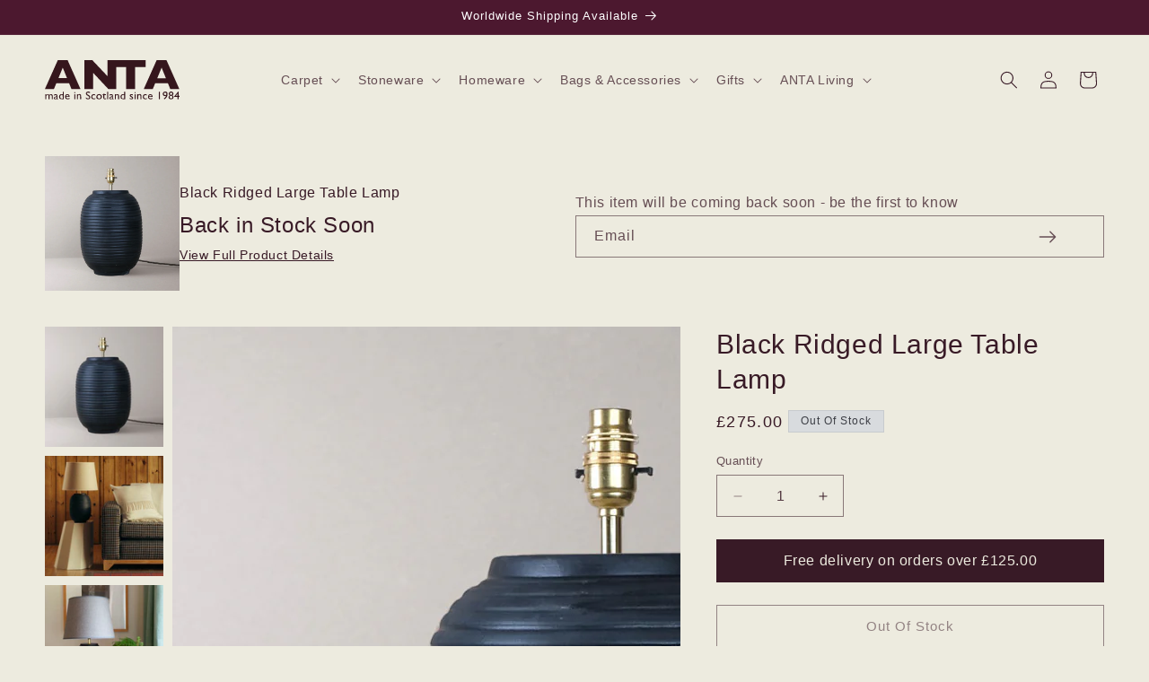

--- FILE ---
content_type: text/javascript
request_url: https://www.anta.co.uk/cdn/shop/t/139/assets/klaviyo-back-in-stock.js?v=61602815413532410211759146947
body_size: -164
content:
document.addEventListener("DOMContentLoaded",()=>{const bis_form=document.querySelector("form.notify-form"),messageContainer=document.querySelector(".pdp-sold-out-form__form .form-message"),klaviyoAPIKey=bis_form?bis_form.getAttribute("data-klaviyo-api-key"):null,productID=bis_form?bis_form.getAttribute("data-product-id"):null;bis_form&&messageContainer&&bis_form.addEventListener("submit",e=>{e.preventDefault();const emailInput=bis_form.querySelector('input[type="email"]'),notifyButton=bis_form.querySelector("button");notifyButton.textContent="Sending...",notifyButton.disabled=!0;const email=emailInput.value,myHeaders=new Headers({revision:"2024-07-15","Content-Type":"application/json",Accept:"application/json"}),raw=JSON.stringify({data:{type:"back-in-stock-subscription",attributes:{channels:["EMAIL"],profile:{data:{type:"profile",attributes:{email}}}},relationships:{variant:{data:{type:"catalog-variant",id:`$shopify:::$default:::${productID}`}}}}});fetch(`https://a.klaviyo.com/client/back-in-stock-subscriptions/?company_id=${klaviyoAPIKey}`,{method:"POST",headers:myHeaders,body:raw,redirect:"follow"}).then(response=>{if(response.status===202)messageContainer.textContent="Success! You will be notified when the product is back in stock.",emailInput.value="",notifyButton.textContent="Submitted",notifyButton.disabled=!1;else return response.json().then(data=>{messageContainer.textContent="Error: "+(data.error_message||"Unknown error")})}).catch(()=>{messageContainer.textContent="Error: Unable to process your request. Please try again later."})})});
//# sourceMappingURL=/cdn/shop/t/139/assets/klaviyo-back-in-stock.js.map?v=61602815413532410211759146947


--- FILE ---
content_type: text/javascript
request_url: https://www.anta.co.uk/cdn/shop/t/139/assets/recommended-products.js?v=67148070232722042171759146948
body_size: -366
content:
document.addEventListener("DOMContentLoaded",event=>{const recommended_section=document.querySelector(".recommended-products-wrapper");if(recommended_section){const options={rootMargin:"400px"};console.log("url",recommended_section.dataset.url);const url=recommended_section.dataset.url;fetch(url).then(response=>response.ok?response.text():(console.error("response was not ok"),null)).then(text=>{const html=document.createElement("div");html.innerHTML=text;const recommendations=html.querySelector(".product-recommendations");if(recommendations&&recommendations.innerHTML.trim().length){recommended_section.innerHTML=recommendations.innerHTML;const swiper_recommended=new Swiper(".recommendations-slider",{direction:"horizontal",slidesPerView:1.15,spaceBetween:25,loading:"lazy",navigation:{nextEl:".recommended-products-wrapper .swiper-button-next",prevEl:".recommended-products-wrapper .swiper-button-prev"},breakpoints:{768:{slidesPerView:3,spaceBetween:30},992:{slidesPerView:4,spaceBetween:30},1600:{slidesPerView:5,spaceBetween:30}}})}}).catch(error=>{console.error(error)})}});
//# sourceMappingURL=/cdn/shop/t/139/assets/recommended-products.js.map?v=67148070232722042171759146948


--- FILE ---
content_type: image/svg+xml
request_url: https://www.anta.co.uk/cdn/shop/t/139/assets/icon--chevron-left.svg?v=7642399240011302191761817501
body_size: -696
content:
<svg xmlns="http://www.w3.org/2000/svg" width="10" height="16" viewBox="0 0 10 16" fill="none">
    <path d="M2.75 8L9.5 14.864L8.375 16L0.5 8L8.375 1.34155e-08L9.5 1.136L2.75 8Z" fill="currentColor"/>
</svg>

--- FILE ---
content_type: image/svg+xml
request_url: https://www.anta.co.uk/cdn/shop/files/ANTA_LOGO.svg?v=1742374464&width=150
body_size: 2249
content:
<svg height="53.962" width="183.061" xmlns="http://www.w3.org/2000/svg"><g data-name="Group 54" fill="#35161c"><path data-name="Path 1" d="m137.118 0-.025 8.843v.809h-14.591v30.12h-12V9.7H97.12v30.126h-.707c-3.139 0-6.278-.009-9.417.011a1.267 1.267 0 0 1-1.033-.463q-9.817-10.6-19.651-21.174c-.155-.167-.291-.353-.435-.531l-.147.07v22.053H53.798V.821c0-.274-.025-.548-.039-.823h10.818a3.164 3.164 0 0 0 .277.4q9.903 10.59 19.821 21.166a5.055 5.055 0 0 0 .43.356V.571c0-.189-.025-.379-.039-.568Z"></path><path data-name="Path 2" d="M30.976 0a5.425 5.425 0 0 0 .2.651Q39.635 19.834 48.1 39.013c.108.246.21.494.345.813h-1.662c-3.33 0-6.66-.01-9.99.011a.774.774 0 0 1-.877-.579c-.905-2.351-1.867-4.681-2.777-7.03a.748.748 0 0 0-.837-.553q-8.081.023-16.162 0a.711.711 0 0 0-.788.53c-.937 2.362-1.911 4.709-2.845 7.072a.748.748 0 0 1-.829.562c-3.69-.02-7.381-.011-11.071-.011H.002c.1-.248.159-.439.24-.621Q8.881 19.687 17.523.169c.026-.058.061-.112.091-.167Zm-6.68 10.3-5.885 14.478h11.714Z"></path><path data-name="Path 3" d="M165.371 0a5.43 5.43 0 0 0 .2.651q8.459 19.183 16.924 38.362c.108.246.21.494.345.813h-1.662c-3.33 0-6.66-.01-9.99.011a.774.774 0 0 1-.877-.579c-.905-2.351-1.867-4.681-2.777-7.03a.748.748 0 0 0-.837-.553q-8.081.023-16.162 0a.711.711 0 0 0-.788.53c-.937 2.362-1.911 4.709-2.845 7.072a.748.748 0 0 1-.829.562c-3.69-.02-7.381-.011-11.071-.011h-.606c.1-.248.159-.439.24-.621q8.639-19.52 17.281-39.038c.026-.058.061-.112.091-.167Zm-.841 24.8-5.839-14.506-5.9 14.506Z"></path><path data-name="Path 5" d="M170.843 53.962c-.234-.088-.471-.167-.7-.265a2.943 2.943 0 0 1-1.94-2.326 2.667 2.667 0 0 1 1.182-2.757c.068-.048.128-.108.256-.219a2.784 2.784 0 0 1-.141-4.516 3.358 3.358 0 0 1 4.546.323c1.122 1.248.942 2.8-.523 4.218a2.1 2.1 0 0 0 .208.192 2.707 2.707 0 0 1 1.142 2.836 2.853 2.853 0 0 1-1.979 2.281c-.215.082-.433.155-.65.233Zm.732-1.4a1.647 1.647 0 0 0 1.82-1.666 1.861 1.861 0 1 0-1.82 1.666Zm1.69-6.446a1.593 1.593 0 0 0-1.7-1.58 1.552 1.552 0 0 0-1.644 1.553 1.671 1.671 0 0 0 3.341.027Z"></path><path data-name="Path 6" d="m162.444 53.962-.765-1.143a7.718 7.718 0 0 0 3.15-3.835c-.275.1-.423.171-.578.218a2.906 2.906 0 0 1-3.2-.771 3.142 3.142 0 0 1 2.13-5.268 3.363 3.363 0 0 1 3.584 3.4c.112 2.919-1.3 5.091-3.46 6.88-.2.17-.4.348-.6.522Zm2.8-7.377a1.9 1.9 0 0 0-1.865-2.045 1.7 1.7 0 0 0-1.683 1.7 1.772 1.772 0 0 0 1.8 1.741c1.144.011 1.749-.473 1.745-1.396Z"></path><path data-name="Path 7" d="M57.956 53.962c-.485-.2-.972-.393-1.453-.6a.975.975 0 0 1-.679-1.136 8.469 8.469 0 0 0 .01-1.138c.249.235.406.388.568.536a3.21 3.21 0 0 0 2.419.938 1.509 1.509 0 0 0 1.429-.89 1.328 1.328 0 0 0-.436-1.547 9.251 9.251 0 0 0-1.156-.885c-.556-.387-1.152-.721-1.685-1.136a2.584 2.584 0 0 1-1.049-3.02 2.724 2.724 0 0 1 2.531-1.9 3.828 3.828 0 0 1 1.324.069c1.84.453 1.622.4 1.5 2.132a9.2 9.2 0 0 0-1.7-.728 3.218 3.218 0 0 0-1.609.081 1.056 1.056 0 0 0-.425 1.832 6.725 6.725 0 0 0 1.145.9c.559.382 1.167.7 1.708 1.1a3.023 3.023 0 0 1 1.325 3.039 2.7 2.7 0 0 1-2.256 2.288.379.379 0 0 0-.1.069Z"></path><path data-name="Path 8" d="M183.061 50.525h-1.268v3.257h-1.426v-3.265h-4.621a4.005 4.005 0 0 1 .385-1.024q2.372-3.028 4.8-6.009a3.293 3.293 0 0 1 .847-.5v6.138h1.281Zm-2.719-4.224-.159-.06-2.253 2.851h2.411v-2.791Z"></path><path data-name="Path 9" d="M72.974 53.962a2.221 2.221 0 0 0-.285-.124 3.575 3.575 0 0 1-2.59-4.43 3.693 3.693 0 0 1 4.454-2.6 3.587 3.587 0 0 1 2.819 4.177 3.461 3.461 0 0 1-2.524 2.82c-.158.052-.315.107-.473.161Zm.692-1.269a2.251 2.251 0 0 0 2.364-2.284 2.312 2.312 0 0 0-2.3-2.432 2.359 2.359 0 0 0-.061 4.717Z"></path><path data-name="Path 10" d="M30.085 53.961c-2.19-.911-3.046-2.5-2.546-4.714a3.122 3.122 0 0 1 3.329-2.529 2.982 2.982 0 0 1 2.763 2.831 9.113 9.113 0 0 1 0 .958h-4.8c.019 2.061 1.586 2.571 4.631 1.58.254.995.15 1.213-.775 1.563-.313.118-.637.207-.956.31Zm-1.216-4.345h3.4a1.483 1.483 0 0 0-1.408-1.636 1.75 1.75 0 0 0-1.992 1.637Z"></path><path data-name="Path 11" d="M142.844 53.961c-2.19-.911-3.046-2.5-2.546-4.714a3.122 3.122 0 0 1 3.329-2.529 2.982 2.982 0 0 1 2.763 2.831 9.1 9.1 0 0 1 0 .958h-4.8c.019 2.061 1.586 2.571 4.631 1.58.254.995.15 1.213-.775 1.563-.313.118-.637.207-.956.31Zm2.207-4.34c-.091-1.087-.638-1.631-1.6-1.645a1.682 1.682 0 0 0-1.8 1.645Z"></path><path data-name="Path 12" d="M13.413 53.962a1.791 1.791 0 0 1-1.228-1.745 2.045 2.045 0 0 1 1.412-1.795 14.275 14.275 0 0 1 1.43-.523c.439-.142.835-.246.727-.882-.115-.674-.39-1.168-.977-1.121a6.306 6.306 0 0 0-1.763.547 2.755 2.755 0 0 0-.633.523c-.215-1.361-.189-1.7 1.323-2.112a4.132 4.132 0 0 1 1.871.018 1.923 1.923 0 0 1 1.513 1.952c.027 1.1.013 2.2.015 3.306 0 1.023 0 1.023.965.78.316.825-.491.755-.837 1.051h-.891l-.668-.534-1.241.534Zm2.333-3.5a19.916 19.916 0 0 0-1.843.934.839.839 0 0 0-.258 1.134.851.851 0 0 0 1.045.516c.384-.118.915-.369 1.011-.676a7.086 7.086 0 0 0 .049-1.907Z"></path><path data-name="Path 13" d="M88.883 53.962a1.791 1.791 0 0 1-1.228-1.745 2.045 2.045 0 0 1 1.412-1.795 14.232 14.232 0 0 1 1.43-.523c.439-.142.835-.246.727-.882-.115-.674-.39-1.168-.977-1.121a6.309 6.309 0 0 0-1.763.547 2.754 2.754 0 0 0-.633.523c-.215-1.361-.189-1.7 1.323-2.112a4.132 4.132 0 0 1 1.871.018 1.922 1.922 0 0 1 1.513 1.952c.027 1.1.013 2.2.015 3.306 0 1.023 0 1.023.965.78.316.825-.491.755-.837 1.051h-.891l-.668-.534-1.241.534Zm2.342-3.495c-.691.33-1.262.551-1.778.864a.866.866 0 0 0-.345 1.167.947.947 0 0 0 1.215.538c.437-.112.931-.232.91-.87-.016-.504-.007-1.009-.007-1.699Z"></path><path data-name="Path 14" d="M116.882 53.962a1.269 1.269 0 0 0-.211-.121c-1.641-.571-1.3-.32-1.283-1.927a8.456 8.456 0 0 0 1.395.7 2.5 2.5 0 0 0 1.339.058c.628-.183.7-.816.178-1.229-.363-.287-.79-.491-1.174-.754a7.7 7.7 0 0 1-1.164-.873 1.735 1.735 0 0 1 .719-2.951 3.232 3.232 0 0 1 2.753.317c.269.162.262.785.38 1.2l-.172.108a5.01 5.01 0 0 0-.651-.279 7.416 7.416 0 0 0-1.463-.323.768.768 0 0 0-.612.426.976.976 0 0 0 .26.76 5.171 5.171 0 0 0 .892.6 10.006 10.006 0 0 1 1.34.954 1.817 1.817 0 0 1-.657 3.156l-.467.183Z"></path><path data-name="Path 15" d="M135.974 53.962c-.034-.025-.065-.064-.1-.072-2.558-.514-3.145-2.966-2.5-4.967a3.446 3.446 0 0 1 4.979-1.784c.272.189.222.841.361 1.456-1.463-.641-2.746-1.1-3.772.3a2.686 2.686 0 0 0-.039 2.829 2 2 0 0 0 1.772.949 15.6 15.6 0 0 0 2.052-.322c-.012-.027 0-.009 0 .01.087 1.106.087 1.106-1.227 1.6Z"></path><path data-name="Path 16" d="M65.849 53.962c-.034-.025-.065-.064-.1-.072-2.557-.514-3.145-2.966-2.5-4.967a3.446 3.446 0 0 1 4.979-1.784c.272.189.222.841.361 1.456-1.464-.641-2.747-1.1-3.772.3a2.587 2.587 0 0 0-.031 2.823c1.058 1.4 2.427 1.056 3.777.542a.54.54 0 0 1 .044.1c.087 1.106.087 1.106-1.227 1.6Z"></path><path data-name="Path 17" d="M80.992 53.962a2.333 2.333 0 0 1-1.584-2.632c.051-1.053.01-2.11.01-3.207h-1.139l-.247-.29 2.711-2.279.059 1.262h2.137v1.267h-2.122c0 1.313-.028 2.536.012 3.757a.845.845 0 0 0 1.046.843c.458-.044.908-.166 1.363-.254.293.964.241 1.047-.974 1.533Z"></path><path data-name="Path 19" d="M6.076 47.914a11.494 11.494 0 0 1 1.022-.8 2.207 2.207 0 0 1 3.491 1.528 21.306 21.306 0 0 1 .134 2.85c.019.757 0 1.515 0 2.306H9.344c0-1.278.01-2.542-.006-3.806a4.807 4.807 0 0 0-.131-1.192 1.237 1.237 0 0 0-1.453-.939 1.53 1.53 0 0 0-1.4 1.377v4.549H4.989c0-.889.011-1.771 0-2.654a20.281 20.281 0 0 0-.1-2.092 1.267 1.267 0 0 0-1.848-1.095 1.462 1.462 0 0 0-1.091 1.558v4.288H.619v-6.893h1.3l.054.742c2.176-1.284 2.85-1.242 4.103.273Z"></path><path data-name="Path 20" d="M24.263 46.918v-3.6h1.332v10.581a30.1 30.1 0 0 1-4.075-.286c-1.488-.3-2.352-1.93-2.2-3.657a3.377 3.377 0 0 1 4.164-3.176c.227.043.459.082.779.138Zm0 5.728c0-1.406.01-2.759-.013-4.112a.642.642 0 0 0-.287-.472 2.236 2.236 0 0 0-2.921.875 2.776 2.776 0 0 0 .609 3.494 1.333 1.333 0 0 0 .591.205c.647.026 1.297.01 2.02.01Z"></path><path data-name="Path 21" d="M107.747 46.916v-3.6h1.341v10.565a33.107 33.107 0 0 1-3.916-.215 3.231 3.231 0 0 1-2.366-3.664 3.381 3.381 0 0 1 4.189-3.221c.223.046.451.083.752.135Zm0 5.718c0-1.395.009-2.785-.013-4.175a.58.58 0 0 0-.3-.4 2.238 2.238 0 0 0-2.917.893 2.8 2.8 0 0 0 .571 3.456 1.255 1.255 0 0 0 .585.22c.674.023 1.343.006 2.075.006Z"></path><path data-name="Path 22" d="M126.872 53.811h-1.35v-6.936h1.3l.1.644a9.559 9.559 0 0 1 1.419-.7 2.15 2.15 0 0 1 2.854 1.747c.138 1.721.033 3.461.033 5.228h-1.252v-.724c-.024-1.333 0-2.67-.094-4a1.2 1.2 0 0 0-1.456-1.22 1.6 1.6 0 0 0-1.549 1.524c-.008 1.46-.005 2.919-.005 4.437Z"></path><path data-name="Path 23" d="M100.851 53.802h-1.295c0-1.161.01-2.3 0-3.434a9.127 9.127 0 0 0-.106-1.453 1.217 1.217 0 0 0-1.472-1.062 1.62 1.62 0 0 0-1.514 1.362c-.014 1.292 0 2.585 0 3.877v.709h-1.363v-6.914h1.3l.125.7c.209-.147.388-.275.57-.4a2.312 2.312 0 0 1 3.75 1.787c.069 1.601.005 3.209.005 4.828Z"></path><path data-name="Path 24" d="M43.565 46.862h1.285l.108.654a9.5 9.5 0 0 1 1.473-.711 2.164 2.164 0 0 1 2.816 1.816c.122 1.7.03 3.42.03 5.171h-1.263v-1.03c-.01-1.144 0-2.289-.043-3.431-.025-.6-.174-1.2-.874-1.405a1.665 1.665 0 0 0-1.837.54 1.538 1.538 0 0 0-.333.9c-.034 1.458-.015 2.918-.015 4.419h-1.346Z"></path><path data-name="Path 25" d="M154.952 43.307h1.4v10.478h-1.4Z"></path><path data-name="Path 26" d="M84.737 43.305h1.284V53.78h-1.284Z"></path><path data-name="Path 27" d="M40.061 46.869h1.285v6.912h-1.285Z"></path><path data-name="Path 28" d="M122.028 46.868h1.284v6.912h-1.284Z"></path><path data-name="Path 29" d="M122.68 43.911c.454.069.758.295.776.77a.781.781 0 0 1-.859.736.723.723 0 0 1-.73-.79c.03-.47.367-.677.813-.716Z"></path><path data-name="Path 30" d="M40.686 45.432c-.437-.058-.771-.268-.781-.744a.725.725 0 0 1 .758-.763.764.764 0 0 1 .831.76.8.8 0 0 1-.808.747Z"></path></g></svg>

--- FILE ---
content_type: image/svg+xml
request_url: https://www.anta.co.uk/cdn/shop/t/139/assets/icon--chevron-right.svg?v=161614129814088856101761817502
body_size: -836
content:
<svg xmlns="http://www.w3.org/2000/svg" width="10" height="16" viewBox="0 0 10 16" fill="none">
   <path d="M7.25 8L0.5 1.136L1.625 1.34155e-08L9.5 8L1.625 16L0.5 14.864L7.25 8Z" fill="currentColor"/>
</svg>

--- FILE ---
content_type: image/svg+xml
request_url: https://www.anta.co.uk/cdn/shop/files/ANTA_LOGO.svg?v=1742374464&width=160
body_size: 2221
content:
<svg height="53.962" width="183.061" xmlns="http://www.w3.org/2000/svg"><g data-name="Group 54" fill="#35161c"><path data-name="Path 1" d="m137.118 0-.025 8.843v.809h-14.591v30.12h-12V9.7H97.12v30.126h-.707c-3.139 0-6.278-.009-9.417.011a1.267 1.267 0 0 1-1.033-.463q-9.817-10.6-19.651-21.174c-.155-.167-.291-.353-.435-.531l-.147.07v22.053H53.798V.821c0-.274-.025-.548-.039-.823h10.818a3.164 3.164 0 0 0 .277.4q9.903 10.59 19.821 21.166a5.055 5.055 0 0 0 .43.356V.571c0-.189-.025-.379-.039-.568Z"></path><path data-name="Path 2" d="M30.976 0a5.425 5.425 0 0 0 .2.651Q39.635 19.834 48.1 39.013c.108.246.21.494.345.813h-1.662c-3.33 0-6.66-.01-9.99.011a.774.774 0 0 1-.877-.579c-.905-2.351-1.867-4.681-2.777-7.03a.748.748 0 0 0-.837-.553q-8.081.023-16.162 0a.711.711 0 0 0-.788.53c-.937 2.362-1.911 4.709-2.845 7.072a.748.748 0 0 1-.829.562c-3.69-.02-7.381-.011-11.071-.011H.002c.1-.248.159-.439.24-.621Q8.881 19.687 17.523.169c.026-.058.061-.112.091-.167Zm-6.68 10.3-5.885 14.478h11.714Z"></path><path data-name="Path 3" d="M165.371 0a5.43 5.43 0 0 0 .2.651q8.459 19.183 16.924 38.362c.108.246.21.494.345.813h-1.662c-3.33 0-6.66-.01-9.99.011a.774.774 0 0 1-.877-.579c-.905-2.351-1.867-4.681-2.777-7.03a.748.748 0 0 0-.837-.553q-8.081.023-16.162 0a.711.711 0 0 0-.788.53c-.937 2.362-1.911 4.709-2.845 7.072a.748.748 0 0 1-.829.562c-3.69-.02-7.381-.011-11.071-.011h-.606c.1-.248.159-.439.24-.621q8.639-19.52 17.281-39.038c.026-.058.061-.112.091-.167Zm-.841 24.8-5.839-14.506-5.9 14.506Z"></path><path data-name="Path 5" d="M170.843 53.962c-.234-.088-.471-.167-.7-.265a2.943 2.943 0 0 1-1.94-2.326 2.667 2.667 0 0 1 1.182-2.757c.068-.048.128-.108.256-.219a2.784 2.784 0 0 1-.141-4.516 3.358 3.358 0 0 1 4.546.323c1.122 1.248.942 2.8-.523 4.218a2.1 2.1 0 0 0 .208.192 2.707 2.707 0 0 1 1.142 2.836 2.853 2.853 0 0 1-1.979 2.281c-.215.082-.433.155-.65.233Zm.732-1.4a1.647 1.647 0 0 0 1.82-1.666 1.861 1.861 0 1 0-1.82 1.666Zm1.69-6.446a1.593 1.593 0 0 0-1.7-1.58 1.552 1.552 0 0 0-1.644 1.553 1.671 1.671 0 0 0 3.341.027Z"></path><path data-name="Path 6" d="m162.444 53.962-.765-1.143a7.718 7.718 0 0 0 3.15-3.835c-.275.1-.423.171-.578.218a2.906 2.906 0 0 1-3.2-.771 3.142 3.142 0 0 1 2.13-5.268 3.363 3.363 0 0 1 3.584 3.4c.112 2.919-1.3 5.091-3.46 6.88-.2.17-.4.348-.6.522Zm2.8-7.377a1.9 1.9 0 0 0-1.865-2.045 1.7 1.7 0 0 0-1.683 1.7 1.772 1.772 0 0 0 1.8 1.741c1.144.011 1.749-.473 1.745-1.396Z"></path><path data-name="Path 7" d="M57.956 53.962c-.485-.2-.972-.393-1.453-.6a.975.975 0 0 1-.679-1.136 8.469 8.469 0 0 0 .01-1.138c.249.235.406.388.568.536a3.21 3.21 0 0 0 2.419.938 1.509 1.509 0 0 0 1.429-.89 1.328 1.328 0 0 0-.436-1.547 9.251 9.251 0 0 0-1.156-.885c-.556-.387-1.152-.721-1.685-1.136a2.584 2.584 0 0 1-1.049-3.02 2.724 2.724 0 0 1 2.531-1.9 3.828 3.828 0 0 1 1.324.069c1.84.453 1.622.4 1.5 2.132a9.2 9.2 0 0 0-1.7-.728 3.218 3.218 0 0 0-1.609.081 1.056 1.056 0 0 0-.425 1.832 6.725 6.725 0 0 0 1.145.9c.559.382 1.167.7 1.708 1.1a3.023 3.023 0 0 1 1.325 3.039 2.7 2.7 0 0 1-2.256 2.288.379.379 0 0 0-.1.069Z"></path><path data-name="Path 8" d="M183.061 50.525h-1.268v3.257h-1.426v-3.265h-4.621a4.005 4.005 0 0 1 .385-1.024q2.372-3.028 4.8-6.009a3.293 3.293 0 0 1 .847-.5v6.138h1.281Zm-2.719-4.224-.159-.06-2.253 2.851h2.411v-2.791Z"></path><path data-name="Path 9" d="M72.974 53.962a2.221 2.221 0 0 0-.285-.124 3.575 3.575 0 0 1-2.59-4.43 3.693 3.693 0 0 1 4.454-2.6 3.587 3.587 0 0 1 2.819 4.177 3.461 3.461 0 0 1-2.524 2.82c-.158.052-.315.107-.473.161Zm.692-1.269a2.251 2.251 0 0 0 2.364-2.284 2.312 2.312 0 0 0-2.3-2.432 2.359 2.359 0 0 0-.061 4.717Z"></path><path data-name="Path 10" d="M30.085 53.961c-2.19-.911-3.046-2.5-2.546-4.714a3.122 3.122 0 0 1 3.329-2.529 2.982 2.982 0 0 1 2.763 2.831 9.113 9.113 0 0 1 0 .958h-4.8c.019 2.061 1.586 2.571 4.631 1.58.254.995.15 1.213-.775 1.563-.313.118-.637.207-.956.31Zm-1.216-4.345h3.4a1.483 1.483 0 0 0-1.408-1.636 1.75 1.75 0 0 0-1.992 1.637Z"></path><path data-name="Path 11" d="M142.844 53.961c-2.19-.911-3.046-2.5-2.546-4.714a3.122 3.122 0 0 1 3.329-2.529 2.982 2.982 0 0 1 2.763 2.831 9.1 9.1 0 0 1 0 .958h-4.8c.019 2.061 1.586 2.571 4.631 1.58.254.995.15 1.213-.775 1.563-.313.118-.637.207-.956.31Zm2.207-4.34c-.091-1.087-.638-1.631-1.6-1.645a1.682 1.682 0 0 0-1.8 1.645Z"></path><path data-name="Path 12" d="M13.413 53.962a1.791 1.791 0 0 1-1.228-1.745 2.045 2.045 0 0 1 1.412-1.795 14.275 14.275 0 0 1 1.43-.523c.439-.142.835-.246.727-.882-.115-.674-.39-1.168-.977-1.121a6.306 6.306 0 0 0-1.763.547 2.755 2.755 0 0 0-.633.523c-.215-1.361-.189-1.7 1.323-2.112a4.132 4.132 0 0 1 1.871.018 1.923 1.923 0 0 1 1.513 1.952c.027 1.1.013 2.2.015 3.306 0 1.023 0 1.023.965.78.316.825-.491.755-.837 1.051h-.891l-.668-.534-1.241.534Zm2.333-3.5a19.916 19.916 0 0 0-1.843.934.839.839 0 0 0-.258 1.134.851.851 0 0 0 1.045.516c.384-.118.915-.369 1.011-.676a7.086 7.086 0 0 0 .049-1.907Z"></path><path data-name="Path 13" d="M88.883 53.962a1.791 1.791 0 0 1-1.228-1.745 2.045 2.045 0 0 1 1.412-1.795 14.232 14.232 0 0 1 1.43-.523c.439-.142.835-.246.727-.882-.115-.674-.39-1.168-.977-1.121a6.309 6.309 0 0 0-1.763.547 2.754 2.754 0 0 0-.633.523c-.215-1.361-.189-1.7 1.323-2.112a4.132 4.132 0 0 1 1.871.018 1.922 1.922 0 0 1 1.513 1.952c.027 1.1.013 2.2.015 3.306 0 1.023 0 1.023.965.78.316.825-.491.755-.837 1.051h-.891l-.668-.534-1.241.534Zm2.342-3.495c-.691.33-1.262.551-1.778.864a.866.866 0 0 0-.345 1.167.947.947 0 0 0 1.215.538c.437-.112.931-.232.91-.87-.016-.504-.007-1.009-.007-1.699Z"></path><path data-name="Path 14" d="M116.882 53.962a1.269 1.269 0 0 0-.211-.121c-1.641-.571-1.3-.32-1.283-1.927a8.456 8.456 0 0 0 1.395.7 2.5 2.5 0 0 0 1.339.058c.628-.183.7-.816.178-1.229-.363-.287-.79-.491-1.174-.754a7.7 7.7 0 0 1-1.164-.873 1.735 1.735 0 0 1 .719-2.951 3.232 3.232 0 0 1 2.753.317c.269.162.262.785.38 1.2l-.172.108a5.01 5.01 0 0 0-.651-.279 7.416 7.416 0 0 0-1.463-.323.768.768 0 0 0-.612.426.976.976 0 0 0 .26.76 5.171 5.171 0 0 0 .892.6 10.006 10.006 0 0 1 1.34.954 1.817 1.817 0 0 1-.657 3.156l-.467.183Z"></path><path data-name="Path 15" d="M135.974 53.962c-.034-.025-.065-.064-.1-.072-2.558-.514-3.145-2.966-2.5-4.967a3.446 3.446 0 0 1 4.979-1.784c.272.189.222.841.361 1.456-1.463-.641-2.746-1.1-3.772.3a2.686 2.686 0 0 0-.039 2.829 2 2 0 0 0 1.772.949 15.6 15.6 0 0 0 2.052-.322c-.012-.027 0-.009 0 .01.087 1.106.087 1.106-1.227 1.6Z"></path><path data-name="Path 16" d="M65.849 53.962c-.034-.025-.065-.064-.1-.072-2.557-.514-3.145-2.966-2.5-4.967a3.446 3.446 0 0 1 4.979-1.784c.272.189.222.841.361 1.456-1.464-.641-2.747-1.1-3.772.3a2.587 2.587 0 0 0-.031 2.823c1.058 1.4 2.427 1.056 3.777.542a.54.54 0 0 1 .044.1c.087 1.106.087 1.106-1.227 1.6Z"></path><path data-name="Path 17" d="M80.992 53.962a2.333 2.333 0 0 1-1.584-2.632c.051-1.053.01-2.11.01-3.207h-1.139l-.247-.29 2.711-2.279.059 1.262h2.137v1.267h-2.122c0 1.313-.028 2.536.012 3.757a.845.845 0 0 0 1.046.843c.458-.044.908-.166 1.363-.254.293.964.241 1.047-.974 1.533Z"></path><path data-name="Path 19" d="M6.076 47.914a11.494 11.494 0 0 1 1.022-.8 2.207 2.207 0 0 1 3.491 1.528 21.306 21.306 0 0 1 .134 2.85c.019.757 0 1.515 0 2.306H9.344c0-1.278.01-2.542-.006-3.806a4.807 4.807 0 0 0-.131-1.192 1.237 1.237 0 0 0-1.453-.939 1.53 1.53 0 0 0-1.4 1.377v4.549H4.989c0-.889.011-1.771 0-2.654a20.281 20.281 0 0 0-.1-2.092 1.267 1.267 0 0 0-1.848-1.095 1.462 1.462 0 0 0-1.091 1.558v4.288H.619v-6.893h1.3l.054.742c2.176-1.284 2.85-1.242 4.103.273Z"></path><path data-name="Path 20" d="M24.263 46.918v-3.6h1.332v10.581a30.1 30.1 0 0 1-4.075-.286c-1.488-.3-2.352-1.93-2.2-3.657a3.377 3.377 0 0 1 4.164-3.176c.227.043.459.082.779.138Zm0 5.728c0-1.406.01-2.759-.013-4.112a.642.642 0 0 0-.287-.472 2.236 2.236 0 0 0-2.921.875 2.776 2.776 0 0 0 .609 3.494 1.333 1.333 0 0 0 .591.205c.647.026 1.297.01 2.02.01Z"></path><path data-name="Path 21" d="M107.747 46.916v-3.6h1.341v10.565a33.107 33.107 0 0 1-3.916-.215 3.231 3.231 0 0 1-2.366-3.664 3.381 3.381 0 0 1 4.189-3.221c.223.046.451.083.752.135Zm0 5.718c0-1.395.009-2.785-.013-4.175a.58.58 0 0 0-.3-.4 2.238 2.238 0 0 0-2.917.893 2.8 2.8 0 0 0 .571 3.456 1.255 1.255 0 0 0 .585.22c.674.023 1.343.006 2.075.006Z"></path><path data-name="Path 22" d="M126.872 53.811h-1.35v-6.936h1.3l.1.644a9.559 9.559 0 0 1 1.419-.7 2.15 2.15 0 0 1 2.854 1.747c.138 1.721.033 3.461.033 5.228h-1.252v-.724c-.024-1.333 0-2.67-.094-4a1.2 1.2 0 0 0-1.456-1.22 1.6 1.6 0 0 0-1.549 1.524c-.008 1.46-.005 2.919-.005 4.437Z"></path><path data-name="Path 23" d="M100.851 53.802h-1.295c0-1.161.01-2.3 0-3.434a9.127 9.127 0 0 0-.106-1.453 1.217 1.217 0 0 0-1.472-1.062 1.62 1.62 0 0 0-1.514 1.362c-.014 1.292 0 2.585 0 3.877v.709h-1.363v-6.914h1.3l.125.7c.209-.147.388-.275.57-.4a2.312 2.312 0 0 1 3.75 1.787c.069 1.601.005 3.209.005 4.828Z"></path><path data-name="Path 24" d="M43.565 46.862h1.285l.108.654a9.5 9.5 0 0 1 1.473-.711 2.164 2.164 0 0 1 2.816 1.816c.122 1.7.03 3.42.03 5.171h-1.263v-1.03c-.01-1.144 0-2.289-.043-3.431-.025-.6-.174-1.2-.874-1.405a1.665 1.665 0 0 0-1.837.54 1.538 1.538 0 0 0-.333.9c-.034 1.458-.015 2.918-.015 4.419h-1.346Z"></path><path data-name="Path 25" d="M154.952 43.307h1.4v10.478h-1.4Z"></path><path data-name="Path 26" d="M84.737 43.305h1.284V53.78h-1.284Z"></path><path data-name="Path 27" d="M40.061 46.869h1.285v6.912h-1.285Z"></path><path data-name="Path 28" d="M122.028 46.868h1.284v6.912h-1.284Z"></path><path data-name="Path 29" d="M122.68 43.911c.454.069.758.295.776.77a.781.781 0 0 1-.859.736.723.723 0 0 1-.73-.79c.03-.47.367-.677.813-.716Z"></path><path data-name="Path 30" d="M40.686 45.432c-.437-.058-.771-.268-.781-.744a.725.725 0 0 1 .758-.763.764.764 0 0 1 .831.76.8.8 0 0 1-.808.747Z"></path></g></svg>